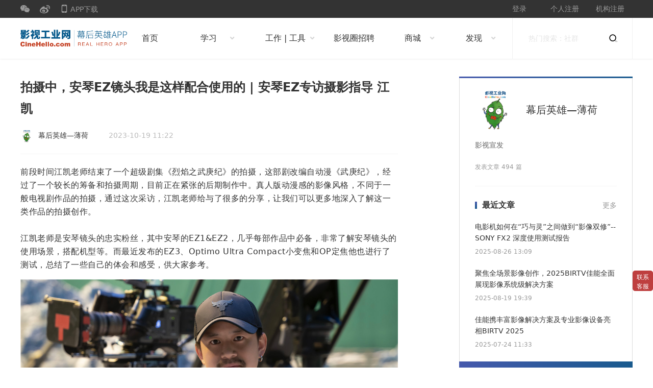

--- FILE ---
content_type: text/html; charset=UTF-8
request_url: https://cinehello.com/stream/150436
body_size: 11154
content:

<!DOCTYPE html>
<html lang="zh-CN">
  <head>
    <meta charset="utf-8">
    <base href="https://cinehello.com/">
    <link rel="canonical" href="https://cinehello.com/stream/150436"/>    <meta name="msvalidate.01" content="A9D65059DF2FA49CAD0C5144294196FC" />
    <title>拍摄中，安琴EZ镜头我是这样配合使用的 | 安琴EZ专访摄影指导 江凯_影视工业网-幕后英雄APP</title>
    <meta property="qc:admins" content="062323100731656375" />
    <meta http-equiv="X-UA-Compatible" content="IE=edge, chrome=1">
    <meta name="renderer" content="webkit"><!-- 让部分国产浏览器默认采用高速模式(国内浏览器厂商一般都支持兼容模式（即 IE 内核）和高速模式（即 webkit 内核），不幸的是，所有国产浏览器都是默认使用兼容模式。目前只有360浏览器支持此 <meta> 标签。) -->
    <meta name="keywords" content="拍摄中，安琴EZ镜头我是这样配合使用的 | 安琴EZ专访摄影指导 江凯">
    <meta name="description" content="前段时间江凯老师结束了一个超级剧集《烈焰之武庚纪》的拍摄，这部剧改编自动漫《武庚纪》，经过了一个较长的筹备和拍摄周期，目前正在紧张的后期制作中。真人版动漫感的影像风格，不同于一般电视剧作品的拍摄，通过这次采访，江凯老师给与了很多的分享，让我">
    <link rel="stylesheet" type="text/css" href="//at.alicdn.com/t/font_1615531_6nfb9c1e3s8.css" />
    <link href="/front/new/detail/styles.css?1597220218" rel="stylesheet"><script src="front/js/vue2.js"></script><script>var stream_id = 274190; var del_stream_id = 150436; var is_followed = false; var is_favorite = false; var env = 'prod'; var logged_in = false; var user_id = ''; var member_id = 776729; var is_mobile = false; var _IS_PPB_APP = false; var post_type = 'Article'; var username = ''; var authorname = '幕后英雄—薄荷'; var member_uuid = '8e6c267f-53ce-43e7-8e86-b3f0960c0f30'; var member_token = 'eyJhbGciOiJIUzI1NiJ9.eyJpZCI6Nzc2NzI5LCJ1dWlkIjoiOGU2YzI2N2YtNTNjZS00M2U3LThlODYtYjNmMDk2MGMwZjMwIiwiZXhwIjoxNzc4MzIyMzExfQ.VLEKMwoN1mSIoWYTUhwJt4i6vX9JZqO9mIT0rljja4I'; </script>  </head>
  <body>
  <style type="text/css">
.header .left-nav>a, .header .left-nav>div {
    width: 160px;
}
</style>
<div class="top-bar">
    <div class="inner">
        <div class="left-nav">
            <a href="javascript:;" class="wechat">
                <i class="iconfont iconweixin"></i>
                <div class="dropdown">
                    <div
                        class="qrcode"
                        style="background-image: url(https://dns1.cinehello.com/qrcode_web.jpeg);"
                    ></div>
                    <p>扫码关注<br>微信公众号</p>
                </div>
            </a>
            <a href="https://site.douban.com/190248/" class="weibo">
                <i class="iconfont iconweibo"></i>
            </a>
            <a href="javascript:;" class="mobile">
                <i class="iconfont iconshouji"></i>
                APP下载
                <div class="dropdown">
                    <div
                        class="qrcode"
                        style="background-image: url(https://107cine.cdn.cinehello.com/20240723/17217239829374.png);"
                    ></div>
                    <p>下载幕后英雄APP<br>创建在线影人简历</p>
                </div>
            </a>
        </div>
        <div class="right-nav">
                            <a class="login" href="/my/login/?url=stream%2F150436">登录</a> 
                <a class="login" href="/person/register">个人注册</a> 
                <a class="login" href="/register/emailcode">机构注册</a> 
                    </div>
    </div>
</div>
<div class="header">
    <div class="inner">
        <div class="left-nav">
            <a href="/"
                class="logo"
                style="background-image: url(https://107cine.cdn.cinehello.com/logo/logoapp.png?2)"
            ></a>
            <div class="menu" style="width: 90px;">
                <a href="/?from=navigator"><h2>首页</h2></a>
            </div>
            <div class="menu has-sub1" style="width:140px;">
                <a href="javascript:void(0)">
                    <h2>学习</h2>
                    <i class="iconfont iconxia"></i>
                <a href="/?from=navigator">
                <div class="dropdown">
                    <a href="/maps/study?subtype=shequn&id=4">职业社群</a>
                    <a href="/maps/study?subtype=videos&name=制片">视频课程</a>
                    <a href="/maps/study?subtype=online&id=382">线上班</a>
                    <a href="/maps/study?subtype=offline&id=269">线下班</a>
                    <a href="/maps/study?subtype=asc&type=community">ASC杂志</a>
                    <a href="/maps/study?subtype=zhuanti&name=zhuopin">专题案例</a>
                    <a href="/maps/study?subtype=tvc&type=Clio广告奖%202019年">广告参考片</a>
                    <a href="/maps/study?subtype=changshang&id=804">厂商社群</a>
                    <a href="/maps/study?subtype=pksai&id=2">职业技能PK赛</a>
                </div>
            </div>
            <div class="menu has-sub1">
                <a href="javascript:void(0)">
                    <h2>工作 | 工具</h2>
                    <i class="iconfont iconxia"></i>
                </a>
                <div class="dropdown">
                    <a href="/maps/tool?subtype=job" target="_blank">影视圈招聘</a>
                    <a href="/maps/tool?subtype=yiren" target="_blank">艺人招募</a>
                    <a href="/maps/tool?subtype=zhuoteshijue" target="_blank">视频素材</a>
                    <a href="/maps/tool?subtype=yunsuanli" target="_blank">云渲染</a>
                    <a href="/maps/tool?subtype=huiying" target="_blank">字幕与翻译</a>
                    <a href="/maps/tool?subtype=shixiao" target="_blank">云制作招募</a>
                    <!-- <a href="/gz" target="_blank">版权存证</a> -->
                </div>
            </div>      
            <div class="menu" style="width: 110px;">
                <a href="/job/home?from=navigator" target="_blank">
                    <h2>影视圈招聘</h2>
                </a>
                
            </div>

            <div class="menu has-sub1" style="width: 120px;">
                <a href="javascript:void(0)">
                    <h2>商城</h2>
                    <i class="iconfont iconxia"></i>
                </a>
                <div class="dropdown">
                    <a href="https://shop119589403.m.youzan.com/v2/showcase/homepage?alias=kwvFKght1f&ps=760" target="_blank">影工小卖部</a>
                    <a href="/vip?from=navigator" target="_blank">设备商城</a>
                </div>
            </div>         

            <div class="menu has-sub1"  style="width: 120px;">
                <a href="javascript:void(0)">
                    <h2>发现</h2>
                    <i class="iconfont iconxia"></i>
                </a>
                <div class="dropdown">
                    <a href="/ppxy?from=navigator" target="_blank">拍片学院</a>
                    <a href="/my/wander?from=navigator" target="_blank">论坛广场</a>
                    <a href="/zhuanti?from=navigator" target="_blank">专题</a>
                    <a href="/huodong/index/yilu2024" target="_blank">第九届一录同行</a>
                </div>
            </div>      

        </div>
        <div class="right-search" style="width: 236px;">
            <form action="https://www.baidu.com/s" id="search_form">
                <input type="text" name="wd" class="wd" placeholder="热门搜索：社群" style="width: 158px;" id="baidu-wd">
                <button type="button" id="search_submit">
                    <i class="iconfont iconsousuo"></i>
                </button>
            </form>
        </div>
    
</div>
</div>
<script type="text/javascript" src="/front/js/jquery-2.1.4.min.js"></script>
<script type="text/javascript">
$(document).ready(function(){
    $("#search_form").submit(function(){
        var wd = $("#baidu-wd").val();
        $("#baidu-wd").val("site:cinehello.com " + wd);
    });

    $("#search_submit").click(function(){
        $("#search_form").submit();
    });

})
</script>









<style>
.detail-article iframe{width: 730px; height: 450px; }
.dingyue {
    background: linear-gradient(90deg, #4559ac, #185a8d);
    color: #fff;
    border-radius: 0px 0px 2px 2px;
    width: 340px;
    height: 44px;
    line-height: 44px;
    display: block;
    text-align: center;
    font-weight: 500;   
    cursor: pointer; 
}


</style>
<script>
_SERVER_CINE = "f0d3c65a36c4aaa03c98";
</script>
<div class="main">
    <div class="inner">
        <div class="content">
            <h1 class="title">拍摄中，安琴EZ镜头我是这样配合使用的 | 安琴EZ专访摄影指导 江凯</h1>
            <div class="info">
                <div class="info-headr">
                    <a class="user-info" href="https://cinehello.com/member/771022">
                        <div
                                style="background-image: url(https://paipianbang.cdn.cinehello.com/uploads/avatars/95345ee309a7280f59ea97437fa04da7.jpeg?e=1769096939&token=KJnqqvhWsp1fmO5eIhe6WB4Jq2WIwILYFWttBGt7:NHabZY1cw9cc4SYbLDIJe_9_fSI=&imageMogr2/auto-orient|imageMogr2/quality/90!/thumbnail/50x50)"
                                class="avatar"
                        ></div>
                        <div class="username">幕后英雄—薄荷</div>
                    </a>
                    <div class="date-info">
                        <span>2023-10-19 11:22</span>
                                                                    </div>
                    <div class="detail-type">
                                            </div>
                </div>
                            </div>
                        <div class="detail-article">
                <p>前段时间江凯老师结束了一个超级剧集《烈焰之武庚纪》的拍摄，这部剧改编自动漫《武庚纪》，经过了一个较长的筹备和拍摄周期，目前正在紧张的后期制作中。真人版动漫感的影像风格，不同于一般电视剧作品的拍摄，通过这次采访，江凯老师给与了很多的分享，让我们可以更多地深入了解这一类作品的拍摄创作。</p><p>&nbsp;</p><p>江凯老师是安琴镜头的忠实粉丝，其中安琴的EZ1&amp;EZ2，几乎每部作品中必备，非常了解安琴镜头的使用场景，搭配机型等。而最近发布的EZ3、Optimo Ultra Compact小变焦和OP定焦他也进行了测试，总结了一些自己的体会和感受，供大家参考。</p><p><img src="http://paipianbang.cdn.cinehello.com/resource/post/220077/f9e5a7a881453f8ffdb184cda0490c92.jpg?imageMogr2/auto-orient/quality/90!/thumbnail/1024x4096>"></p><p><strong>江凯:</strong>摄影、导演；毕业于北京电影学院摄影系。</p><p><strong>摄影代表作：</strong>《请君》、《风起霓裳》、《两不疑》等；</p><p><strong>导演代表作：</strong>《铁山烽火》、《龙公案》系列、《不良女警》、《灵忆招魂》等。</p><p><br></p><p><strong style="color: rgb(185, 6, 38);">安琴：《烈焰之武庚纪》作为漫改大剧，动漫感的摄影风格拍摄时，具体在哪些方面有别于一般电视剧作品的拍摄呢？</strong></p><p><br></p><p style="margin-bottom:6.0pt;mso-para-margin-bottom:.5gd;
line-height:20.0pt;mso-pagination:widow-orphan"><strong>江凯：首先它改变的是构图习惯。</strong></p><p style="margin-bottom:6.0pt;mso-para-margin-bottom:.5gd;
line-height:20.0pt;mso-pagination:widow-orphan">相比之下，需要更加突出画面主体，构图比例也要相应改变。透视和畸变会更大胆一些，很多时候都会用到广角端去拍摄人物中近景，甚至特写，包括一些肌肉、拳头和兵器等。一些反应也会扩大化，这样能让人物的力量感更强，更霸气，包括很多低仰的视角都能增加人物的伟岸和英雄气息。当然对于一些反派人物的畸变就会更突出一些，结合他们的人物属性和道具，让角色更加扭曲，人物情绪的挣扎感更强烈些。还有就是打破水平的拍摄，甚至在运动过程中的倾斜和旋转等。</p><p style="margin-bottom:6.0pt;mso-para-margin-bottom:.5gd;
line-height:20.0pt;mso-pagination:widow-orphan"><br></p><p style="margin-bottom:6.0pt;mso-para-margin-bottom:.5gd;
line-height:20.0pt;mso-pagination:widow-orphan">然后就是根据人物不同的性格特点会有很多不同的视角，相应的一些拍摄角度就会更加特殊一些，以及很多速度、节奏和景别的变化（这往往需要跟后期和CG一起结合，例如抽帧、加速、蓝绿布的合成等），体现在一些长距离、大范围运动的时候的那种瞬间感。</p><p style="margin-bottom:6.0pt;mso-para-margin-bottom:.5gd;
line-height:20.0pt;mso-pagination:widow-orphan">还有结合光效的处理，特别是在动作戏上，要体现速度感的时候，需要做一些配合人物属性的一些光效，这也方便给CG制作的时候，提供一些光效和色彩的匹配、增强。</p><p style="margin-bottom:6.0pt;mso-para-margin-bottom:.5gd;
line-height:20.0pt;mso-pagination:widow-orphan"><img src="http://paipianbang.cdn.cinehello.com/resource/post/220078/8bb5c84f3e1b8f6d70a123cca63ca6e9.jpg?imageMogr2/auto-orient/quality/90!/thumbnail/1024x4096>"></p><p><br></p><p><strong style="color: rgb(185, 6, 38);">Q：本次拍摄选择的摄影机、镜头等设备都有哪一些呢？</strong></p><p><strong>江凯：</strong>摄影机是Sony CineaAltaV2、RED V-RAPTOR、大疆DJI 4D稳定器；</p><p>镜头是：Arri Signature Prime、Signature Zoom、安琴EZ1&amp;EZ2、LAOWA探针和</p><p style="margin-bottom:6.0pt;mso-para-margin-bottom:.5gd;
line-height:20.0pt;mso-pagination:widow-orphan">LAOWA12mm</p><p style="margin-bottom:6.0pt;mso-para-margin-bottom:.5gd;
line-height:20.0pt;mso-pagination:widow-orphan"><img src="http://paipianbang.cdn.cinehello.com/resource/post/220079/e0f47b38a56803ea1bb6e887104654c8.jpg?imageMogr2/auto-orient/quality/90!/thumbnail/1024x4096>"></p><p><br></p><p style="color: rgb(185, 6, 38);"><strong style="color: rgb(185, 6, 38);">Q：选择索尼CineAltaV2的同时，又是基于什么考量选择安琴EZ电影镜头呢？安琴EZ发挥了哪些优势？</strong></p><p><br></p><p><strong>江凯：首先还是基于对它的了解吧，因为确实经常用。</strong>我个人认为摄影机和镜头的结合就好比是人类的眼睛，而镜头就是眼睛的视角膜，只有健康且优质的角膜才能让眼睛更好的欣赏美丽的世界。v2是个非常优秀的产品，它的cmos尺寸达到了近36*24mm，分辨率达到了8.6k，我们这次常用到的8.2K 17:9，它裁剪后的CMOS占有尺寸也达到了34.1*18mm，所有的内部设定都是行业里的先进水平，那么与之匹配的镜头，它们的成像质量，它们的锐度、相场覆盖的范围、色彩还原度、畸变、机械质量等等就非常非常重要。EZ就是这样，作为变焦却依然满足了所有需求。</p><p>&nbsp;</p><p>EZ的体积小，重量轻，所以搭配v2可以更加轻便，大大的提高了拍摄效率，特别是做一些呼吸感强的镜头、做一些希区柯克式的人物和背景分离的镜头，包括拍动作的时候，它的size在配合摄影师手感的时候非常灵活自由、柔顺，而且它的光圈是恒定的。</p><p>&nbsp;</p><p>其次就是EZ的成像质量吧。它的清晰度和锐度都非常出色，不管是日外还是夜内低照度的环境下，在适当的范畴内（我指的是合适的光圈，合适的距离），都可以很清晰的还原细节，小到一根线头，大到矿洞、妖族那些主场景，都展现的非常细腻，让美术和造型的设计得以较高的呈现；</p><p>&nbsp;</p><p>色彩上没有出现失真和偏移的现象，等回头上线的时候大家就可以看到，我们这次的场景真的非常多，每个场景的陈设和演员们的造型合在一起，让整个空间的的色彩显得极其丰富且有层次，如果出现偏移和失真就会影响整部戏的质量，所以EZ在色彩还原上的的表现就很稳定，饱和度也比较自然；</p><p>&nbsp;</p><p>还有就是它的畸变较小，让我们在表达一些情绪的时候不会夸张，不会太变形，不会影响观众的美感。而且它让对于演员皮肤的过度比较柔和比较自然等等。它的材质构造比较耐用，比较抗造，对各种拍摄环境、极端氛围都能适应。当EZ镜头在和定焦头匹配拍摄的时候，几乎看不出什么差异。</p><p>&nbsp;</p><p style="margin-bottom:6.0pt;mso-para-margin-bottom:.5gd;
line-height:20.0pt;mso-pagination:widow-orphan">EZ为我们现场拍摄提高了效率，减轻了我们的压力，同时也为摄影师、掌机们在拍摄过程中提供了更多的可能性，对于一些临场的变化可以迅速的调整，从而更准确地把控现场把控画面。</p><p style="margin-bottom:6.0pt;mso-para-margin-bottom:.5gd;
line-height:20.0pt;mso-pagination:widow-orphan"><img src="http://paipianbang.cdn.cinehello.com/resource/post/220080/e41f805957b0839790752c95cc7dea5e.jpg?imageMogr2/auto-orient/quality/90!/thumbnail/1024x4096>"></p><p style="margin-bottom:6.0pt;mso-para-margin-bottom:.5gd;
line-height:20.0pt;mso-pagination:widow-orphan"><br></p><p><strong style="color: rgb(185, 6, 38);">Q：安琴EZ系列即将推出全新EZ3变焦镜头，可以分享您对EZ3的期待和理解吗？</strong></p><p><br></p><p><strong>江凯：</strong>这次在Britv展会的时候有幸在捷成展台看到了首展的EZ3和Optimo Ultra Compact的小变焦和Optimo Prime定焦。从外观上来看EZ3还是延续了EZ系列的风格——它的<span style="color: black;">机械设计</span><span>，辨识度很高，也是采用了大光圈的设计，45-165 T2.3/T3覆盖超35，68-250 T3.5/T4.5覆盖全画幅，EZ3独特的后置光学模块，可以更加快速地更换FF和S35格式，满足各种拍摄现场的需求。镜头非常紧凑轻便，更有质感。</span></p><p>&nbsp;</p><p style="margin-bottom:6.0pt;mso-para-margin-bottom:.5gd;
line-height:20.0pt;mso-pagination:widow-orphan">尔后的几天，我和一些摄影师朋友对EZ3和OP都做了一个小测试，也特意实用了Collimator测量它们的内部镜片组沿纵轴对齐程度、它们的后焦以及在变焦过程中焦点是否会跑等等。我们发现EZ3的性价比非常高，它的光学质量、它的解像力和MTF值更加精确，它的光晕也更加柔和，焦点变化中呼吸过度的非常自然。我非常期待它在我以后的创作里能有更大的帮助。</p><p style="margin-bottom:6.0pt;mso-para-margin-bottom:.5gd;
line-height:20.0pt;mso-pagination:widow-orphan"><br></p><p style="margin-bottom:6.0pt;mso-para-margin-bottom:.5gd;
line-height:20.0pt;mso-pagination:widow-orphan"><img src="http://paipianbang.cdn.cinehello.com/resource/post/220081/6166088cb86ebd6e7cb1855ebe881f3f.jpg?imageMogr2/auto-orient/quality/90!/thumbnail/1024x4096>"></p><p><br></p><p style="color: rgb(192, 0, 0);"><strong style="color: rgb(192, 0, 0);">Q：经过测试以后你对Optimo Ultra Compact的小变焦和Optimo Prime定焦有什么可以分享的吗？</strong></p><p><br></p><p>21-56mm和37-102mm可以说的更具有贵族气质，<span style="color: black;"> 它是Optimo Ultra 12X 和 Optimo Prime 系列的完美补充，也是传统红圈15-40mm、28-76mm的完美替代。它们更精巧、更精密。从初步的测试来看，它们的影像质量、色彩控制、锐度、对比度、清晰度等都达到了绝佳的技术标准，它们对杂散光的处理让需要的眩光更显浪漫。</span></p><p><span style="color: black;">&nbsp;</span></p><p>Optimo Prime系列镜头同样在体积和重量上都更符合现代摄影师在拍摄时方便快捷的操作体验，光孔大部分都达到了T1.8, 在对人物的皮肤处理上显得的更温暖、平滑、柔和。它最大的亮点是提供了个性化的定制服务——可以更换内置镜头光学元件和可以更换光阑叶片，这在一些个性化的风格设定、艺术的加工都具有独特的魅力，它的焦外光斑可不在局限于圆形和椭圆形上，还可以出现三角形、六边形、九边形这样的光斑效果等，我个人都非常喜欢，也让我以后的拍摄、创作能实现更多的可能性。</p><p><br></p><p><img src="http://paipianbang.cdn.cinehello.com/resource/post/220082/95ba4206d6a3d025af0dc7acc55ae8f8.jpg?imageMogr2/auto-orient/quality/90!/thumbnail/1024x4096>"></p><p><br></p><p>非常感谢江凯老师的分享！</p><p><br></p><p>期待《烈焰之武庚纪》上映的同时，期待安琴EZ、Optimo Ultra&nbsp;Compact的小变焦和Optimo Prime定焦在江凯老师指导拍摄的更多优秀作品中的优良表现。</p>            </div>
            <div class="detail-other">本文为作者 幕后英雄—薄荷 分享，影视工业网鼓励从业者分享原创内容，影视工业网不会对原创文章作任何编辑！如作者有特别标注，请按作者说明转载，如无说明，则转载此文章须经得作者同意，并请附上出处(影视工业网)及本页链接。原文链接 <a href="https://cinehello.com/stream/150436" target="_blank">https://cinehello.com/stream/150436</a></div>
                        <!-- 相关文章 开始 -->
                        <!-- 相关文章 结束 -->

            <!-- 校园版打分 -->
            
<!--             <div id="comment" class="comment-title">
                <div class="flag"></div>
                <strong>我要评论</strong>
            </div> -->
            <!-- <div class="commentarea" id="commentArea"></div> -->
            <div class="user-ctrl-bar">
                <div class="front-line"></div>
                <a class="user-info" href="https://cinehello.com/member/771022">
                    <div
                            style="background-image: url(https://paipianbang.cdn.cinehello.com/uploads/avatars/95345ee309a7280f59ea97437fa04da7.jpeg?e=1769096939&token=KJnqqvhWsp1fmO5eIhe6WB4Jq2WIwILYFWttBGt7:NHabZY1cw9cc4SYbLDIJe_9_fSI=&imageMogr2/auto-orient|imageMogr2/quality/90!/thumbnail/80x80)"
                            class="avatar"
                    ></div>
                    <div class="user-name" alt="幕后英雄—薄荷" title="幕后英雄—薄荷">幕后英雄—薄荷</div>
                                    </a>
                <div class="user-ctrl">
                                        <a href="javascript:;" class="iconfont iconshoucang">
                        <div class="dropdown">
                            <div class="text">
                                收藏
                            </div>
                            <div class="arrow-down">
                                <!--向下的三角-->
                            </div>
                        </div>
                    </a>
                    <a href="/stream/150436#comment" class="iconfont iconpinglun">
                        <div class="dropdown">
                            <div class="text">
                                评论
                            </div>
                            <div class="arrow-down">
                                <!--向下的三角-->
                            </div>
                        </div>
                    </a>
                    <div class="split-line"></div>
                    <a href="javascript:;" class="iconfont iconweixin">
                        <div class="dropdown">
                            <div
                                    class="qrcode"
                                    style="background-image: url(/uploads/qrpic_mall/stream_150436.jpg);"
                            >
                            </div>
                            <div class="arrow-down">
                                <!--向下的三角-->
                            </div>
                        </div>
                    </a>
                    <a href="https://weibo.com/107cine" class="iconfont iconweibo">
                        <div class="dropdown">
                            <div class="text">
                                微博
                            </div>
                            <div class="arrow-down">
                                <!--向下的三角-->
                            </div>
                        </div>
                    </a>
                    <div class="split-line"></div>
                    <a href="/stream/immerse/150436" class="iconfont iconyuedu">
                        <div class="dropdown">
                            <div class="text">
                                沉浸阅读
                            </div>
                            <div class="arrow-down">
                                <!--向下的三角-->
                            </div>
                        </div>
                    </a>
                    <a id="topBtn" href="javascript:;" class="iconfont iconfanhuidingbu">
                        <div class="dropdown">
                            <div class="text">
                                返回顶部
                            </div>
                            <div class="arrow-down">
                                <!--向下的三角-->
                            </div>
                        </div>
                    </a>
                </div>
            </div>
            <div id="chartForm">
                        </div>
        </div>
        <div class="sider">
            <div class="top-line"></div>
            <div class="user-info">
                <a class="info-header" href="https://cinehello.com/member/771022" target="_blank">
                    <div
                        style="background-image: url(https://paipianbang.cdn.cinehello.com/uploads/avatars/95345ee309a7280f59ea97437fa04da7.jpeg?e=1769096939&token=KJnqqvhWsp1fmO5eIhe6WB4Jq2WIwILYFWttBGt7:NHabZY1cw9cc4SYbLDIJe_9_fSI=&imageMogr2/auto-orient|imageMogr2/quality/90!/thumbnail/160x160)"
                        class="avatar"
                    ></div>
                    <div class="user-text">
                        <div class="user-name">幕后英雄—薄荷</div>
                                            </div>
                </a>
                <div class="user-desc">影视宣发</div>
                <div class="user-contribution">发表文章 494 篇</div>
                <div class="split-line"></div>
                                <div class="article-recent">
                    <h4>
                        <div class="flag"></div>
                        <strong>最近文章</strong>
                        <a href="https://cinehello.com/member/771022#article_panel" class="more" target="_blank">更多</a>
                    </h4>

                                        <a class="recent-item" href="/stream/154924" target="_blank">
                        电影机如何在“巧与灵”之间做到“影像双修”-- SONY FX2 深度使用测试报告                     </a>
                    <div class="recent-date">2025-08-26 13:09</div>
                                        <a class="recent-item" href="/stream/154898" target="_blank">
                        聚焦全场景影像创作，2025BIRTV佳能全面展现影像系统级解决方案                    </a>
                    <div class="recent-date">2025-08-19 19:39</div>
                                        <a class="recent-item" href="/stream/154808" target="_blank">
                        佳能携丰富影像解决方案及专业影像设备亮相BIRTV 2025                    </a>
                    <div class="recent-date">2025-07-24 11:33</div>
                                    </div>
                            </div>
            <a href="javascript:;" class="follow-btn">关注作者</a>
            <a href="https://cinehello.com/ppxy/dicroom/349?from=stream" target="_blank">
                <img src="https://107cine.cdn.cinehello.com/20210112/16104514892297.png?imageslim|imageView2/1/w/700/h/244" style="width:100%;margin-top:20px;">
                </a>            <!-- 邮箱订阅 -->
            <!-- <div class="dingyue">邮件订阅</div> -->

                                </div>
    </div>
</div>
<script>
$('body').append('<div id="return_to_top"><span></span></div><div id="contacting">联系客服<img src="https://107cine.cdn.cinehello.com/20221227/16721305905562.png"></div>');
$('#return_to_top').css({
    'display':'none',
    'position': 'fixed',
    'bottom': '55px',
    'right': '0',
    'width': '40px',
    'height': '40px',
    'z-index': '100001',
    'background': '#BE3F3F',
    'border-radius': '5px',
    'cursor': 'pointer',
});
$('#return_to_top span').css({
    'display':'block',
    'position': 'absolute',
    'top':'50%',
    'left': '50%',
    'width': '10px',
    'height': '10px',
    'margin-left': '-6px',
    'margin-top': '-3px',
    'border-top': '2px solid #FFF',
    'border-left': '2px solid #FFF',
    'transform': 'rotate(45deg)',
});
$('#contacting').css({
    'position': 'fixed',
    'bottom': '105px',
    'right': '0',
    'width': '32px',
    'padding': '4px 4px',
    'height': '32px',
    'background': '#BE3F3F',
    'text-align': 'center',
    'color': '#FFF',
    'border-radius': '5px',
    'font-size': '12px',
    'cursor': 'pointer',
    'z-index': '100001',
    'line-height': '150%',
});
$('#contacting img').css({
    'display': 'none',
    'position': 'absolute',
    'width': '100px',
    'top': '-100px',
    'right': '0',
});
$(function(){
    if(document.body.clientWidth<750){
    }
    $('#contacting').mouseenter(function(){
        $('#contacting img').show();
    }).mouseleave(function(){
        $('#contacting img').hide();
    })
});
if(document.body.clientWidth>750){
    $('#contacting').css({
        'bottom': '150px',
    });
    $('#return_to_top').css({
        'bottom': '100px',
    })
}
$(window).scroll(function () {
    if($(document).scrollTop()>window.innerHeight){
        $('#return_to_top').show()
    }else {
        $('#return_to_top').hide()
    }
});
$('#return_to_top').click(function () {
    $("html,body").animate({scrollTop:0}, 500);
});
</script><style type="text/css">
.footer-second a {
    color: #999;
}
</style>
<div class="footer-first">
    <div class="inner">
        <div class="first-col">
            <div class="title">
                <div
                    class="logo"
                    style="background-image: url(https://107cine.cdn.cinehello.com/logo/logoappwhite.png?1)"
                ></div>
                <h1 class="slogan">关注影像创作与先进技术</h1>
            </div>
            <div class="desc">影视工业网是影视从业者的职业成长平台，专注连接和服务影视工业·幕后英雄；超过2,000,000+注册用户，已为20000+家机构提供服务；关注影像创作与先进技术，为用户提供职业社群和产业活动等服务！</div>
        </div>
        <div class="second-col">
            <h2 class="about">关于我们</h2>
            <a target="_blank" href="/about"><h3 class="about-nav">公司简介</h3></a>
            <a target="_blank" href="/about/terms"><h3 class="about-nav">使用条款</h3></a>
            <a target="_blank" href="/about/contact"><h3 class="about-nav">联系我们</h3></a>
            <a target="_blank" href="/about/cooperation"><h3 class="about-nav">内容合作计划</h3></a>
        </div>
        <div class="third-col">
            <h2 class="follow">关注我们</h2>
            <div class="follow-items">
                <a href="javascript:;">
                    <i class="iconfont iconweixin"></i>
                    <div class="dropdown">
                        <div
                            class="qrcode"
                            style="background-image: url(https://dns1.cinehello.com/qrcode_web.jpeg);"
                        >
                        </div>
                        <div class="arrow-down">
                            <!--向下的三角-->
                        </div>
                    </div>
                </a>
                <a href="https://weibo.com/107cine"><i class="iconfont iconweibo"></i></a>
                <a href="https://www.toutiao.com/c/user/3389248891/#mid=3389328627"><i class="iconfont icontoutiao"></i></a>
                <a href="https://site.douban.com/190248/"><i class="iconfont icondouban"></i></a>
                <a href="http://v.qq.com/vplus/e329f9e5cfc1e68ee370ba49c9e883e0"><i class="iconfont icontengxunshipin"></i></a>
                <a href="http://i.youku.com/107cine"><i class="iconfont iconyouku02"></i></a>
            </div>
        </div>
        <div class="fourth-col">
            <div
                class="qrcode"
                style="background-image: url(https://107cine.cdn.cinehello.com/20240723/17217239829374.png);"
            ></div>
            <div class="qrcode-tips">下载幕后英雄APP</div>
        </div>
    </div>
</div>
<div class="footer-second">
    <div class="inner">
        <a href="https://tsm.miit.gov.cn/dxxzsp/">【京ICP证140369号】</a> 
        <a href="https://beian.miit.gov.cn" target="_blank">【京ICP备05039504号-5】 </a>
        【广播电视节目制作许可证:（京）字第03556号】
        <a href="https://beian.miit.gov.cn" target="_blank">【京公网安备11010802014616号】</a>
        <a href="https://107cine.cdn.cinehello.com/20220311/16469634484527.jpg" target="_blank">【营业执照】</a>
        <a href="https://107cine.cdn.cinehello.com/20220311/16469634769591.jpg" target="_blank">【出版物经营许可证】</a>
    </div>
</div>










<script type="text/javascript" src="/front/new/detail/bundle.js?1610954331"></script><script>
var _hmt = _hmt || [];
(function() {
  var hm = document.createElement("script");
  hm.src = "https://hm.baidu.com/hm.js?5ad3c04369b50e2caf373d1fa90f177e";
  var s = document.getElementsByTagName("script")[0]; 
  s.parentNode.insertBefore(hm, s);
})();
</script>


<script>
var _hmt = _hmt || [];
(function() {
  var hm = document.createElement("script");
  hm.src = "https://hm.baidu.com/hm.js?bf110d16da723b306860af8a58e4fd54";
  var s = document.getElementsByTagName("script")[0]; 
  s.parentNode.insertBefore(hm, s);
})();
</script>
  </body>
</html>

--- FILE ---
content_type: text/css
request_url: https://at.alicdn.com/t/font_1615531_6nfb9c1e3s8.css
body_size: 6726
content:
@font-face {font-family: "iconfont";
  src: url('//at.alicdn.com/t/font_1615531_6nfb9c1e3s8.eot?t=1579155929771'); /* IE9 */
  src: url('//at.alicdn.com/t/font_1615531_6nfb9c1e3s8.eot?t=1579155929771#iefix') format('embedded-opentype'), /* IE6-IE8 */
  url('[data-uri]') format('woff2'),
  url('//at.alicdn.com/t/font_1615531_6nfb9c1e3s8.woff?t=1579155929771') format('woff'),
  url('//at.alicdn.com/t/font_1615531_6nfb9c1e3s8.ttf?t=1579155929771') format('truetype'), /* chrome, firefox, opera, Safari, Android, iOS 4.2+ */
  url('//at.alicdn.com/t/font_1615531_6nfb9c1e3s8.svg?t=1579155929771#iconfont') format('svg'); /* iOS 4.1- */
}

.iconfont {
  font-family: "iconfont" !important;
  font-size: 16px;
  font-style: normal;
  -webkit-font-smoothing: antialiased;
  -moz-osx-font-smoothing: grayscale;
}

.icondouban:before {
  content: "\e600";
}

.iconweibo:before {
  content: "\e79d";
}

.iconweixin:before {
  content: "\e7e5";
}

.icongengduo:before {
  content: "\e606";
}

.iconyouku02:before {
  content: "\e62f";
}

.iconclose:before {
  content: "\e622";
}

.iconquotation:before {
  content: "\e67b";
}

.iconyousanjiao:before {
  content: "\e614";
}

.iconxiangzuo:before {
  content: "\e630";
}

.iconjingyin:before {
  content: "\e674";
}

.iconangle-double-right:before {
  content: "\e607";
}

.iconlajitong:before {
  content: "\e637";
}

.iconshare:before {
  content: "\e6df";
}

.icongouxuan:before {
  content: "\e60c";
}

.iconpinglun:before {
  content: "\e6d1";
}

.iconyuedu:before {
  content: "\e760";
}

.iconshouji:before {
  content: "\e601";
}

.iconsousuo:before {
  content: "\e660";
}

.iconfanhuidingbu:before {
  content: "\e656";
}

.iconbitian1:before {
  content: "\e605";
}

.iconVIP1:before {
  content: "\e6fa";
}

.iconVIP:before {
  content: "\e639";
}

.iconshang-copy:before {
  content: "\e620";
}

.iconxiala:before {
  content: "\e644";
}

.iconxiugai:before {
  content: "\e707";
}

.iconquxiao1:before {
  content: "\e6bd";
}

.iconquanping:before {
  content: "\e665";
}

.icontoutiao:before {
  content: "\e63b";
}

.iconPath:before {
  content: "\e603";
}

.iconlike:before {
  content: "\e602";
}

.icontengxunshipin:before {
  content: "\e636";
}

.iconfanhui:before {
  content: "\e615";
}

.iconxia:before {
  content: "\e625";
}

.iconicon02:before {
  content: "\e604";
}

.iconxiaoping:before {
  content: "\e61a";
}

.iconzaixiantougao:before {
  content: "\e60b";
}

.iconjiazaishibai:before {
  content: "\e761";
}

.iconshoucang:before {
  content: "\e675";
}

.iconfudaitaokehoutaiicon_jinruwanzhengban:before {
  content: "\e621";
}

.icongray:before {
  content: "\e61b";
}

.iconzanting:before {
  content: "\e608";
}

.iconyinliang:before {
  content: "\e616";
}

